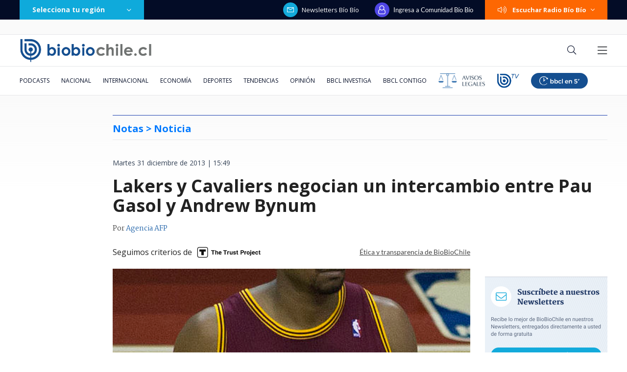

--- FILE ---
content_type: text/html; charset=utf-8
request_url: https://realtime.bbcl.cl/hit/?t=1768890220228&url=https%3A%2F%2Fwww.biobiochile.cl%2Fnoticias%2F2013%2F12%2F31%2Flakers-y-cavaliers-negocian-un-intercambio-entre-pau-gasol-y-andrew-bynum.shtml&property=01G1KMVDSGMWCR31GWZX0VBJBY&referrer=
body_size: -16
content:
01KFD15GQHX988NW05JEPFK66B.N06l222+BQppB/qAFgpwQqzjOuaPV1cv+glqjREWhYU=

--- FILE ---
content_type: text/html; charset=utf-8
request_url: https://www.google.com/recaptcha/api2/aframe
body_size: 268
content:
<!DOCTYPE HTML><html><head><meta http-equiv="content-type" content="text/html; charset=UTF-8"></head><body><script nonce="nIwKC_CrEyIhsWBnWWHEFw">/** Anti-fraud and anti-abuse applications only. See google.com/recaptcha */ try{var clients={'sodar':'https://pagead2.googlesyndication.com/pagead/sodar?'};window.addEventListener("message",function(a){try{if(a.source===window.parent){var b=JSON.parse(a.data);var c=clients[b['id']];if(c){var d=document.createElement('img');d.src=c+b['params']+'&rc='+(localStorage.getItem("rc::a")?sessionStorage.getItem("rc::b"):"");window.document.body.appendChild(d);sessionStorage.setItem("rc::e",parseInt(sessionStorage.getItem("rc::e")||0)+1);localStorage.setItem("rc::h",'1768890235928');}}}catch(b){}});window.parent.postMessage("_grecaptcha_ready", "*");}catch(b){}</script></body></html>

--- FILE ---
content_type: application/javascript; charset=utf-8
request_url: https://fundingchoicesmessages.google.com/f/AGSKWxVNWlM9K3nPkcQv4N_FXReM9Nxjcxdd1dAkQYP95aZbCYInhTQKBZSufMiS-RmuhoffySNDuIONYg9djHQaMUJvs7sxYqKSTFXPGPRnhgXroHKgVeTKrR01YUBhi927xzeuPZAf9oI3oux6TijVc7p1CCHnapL9rpx1cCsNzNeNK3Y-AuCh_buxzFS7/_/bsa-pro-_index_ad./googleadsafc__160x400./adv6.
body_size: -1291
content:
window['666ea0bd-d525-4607-bbf4-e24367e6066f'] = true;

--- FILE ---
content_type: application/javascript
request_url: https://www.biobiochile.cl/static/realtime/realtime-general.js?t=1768890232528&callback=BBCL_Realtime
body_size: 1110
content:
/*2026-01-20 06:23:07*/ BBCL_Realtime([{"id":6704702,"titulo":"Habr\u00eda sido apu\u00f1alada por delincuentes: Carabinera de franco muere tras presunta encerrona en Santiago","url":"https:\/\/www.biobiochile.cl\/noticias\/nacional\/region-metropolitana\/2026\/01\/20\/habria-sufrido-encerrona-carabinera-de-franco-muere-tras-accidente-de-transito-en-santiago.shtml","imagen":"2026\/01\/captura-rbb-por-carabinera-de-franco-muere-tras-accidente-de-transito-en-santiago-habria-sufrido-encerrona.png","video_rudo_destacado":"https:\/\/rudo.video\/vod\/bVIe6f\/skin\/simple\/o\/MjAyNi8wMS9jYXB0dXJhLXJiYi1wb3ItY2FyYWJpbmVyYS1kZS1mcmFuY28tbXVlcmUtdHJhcy1hY2NpZGVudGUtZGUtdHJhbnNpdG8tZW4tc2FudGlhZ28taGFicmlhLXN1ZnJpZG8tZW5jZXJyb25hLnBuZw==","categoria":"nacional","en_vivo":false,"visitas":93},{"id":6704432,"titulo":"Hijos de Julia Chu\u00f1il abandonan la c\u00e1rcel de Valdivia tras quedar con arresto domiciliario total","url":"https:\/\/www.biobiochile.cl\/noticias\/nacional\/region-de-los-rios\/2026\/01\/19\/hijos-de-julia-chunil-abandonan-la-carcel-de-valdivia-tras-quedar-con-arresto-domiciliario.shtml","imagen":"2026\/01\/hijos-de-julia-chunil-abandonan-la-carcel-de-valdivia-tras-quedar-con-arresto-domiciliario.png","video_rudo_destacado":"","categoria":"nacional","en_vivo":false,"visitas":50},{"id":6704033,"titulo":"Contralora advierte que incendios en B\u00edo B\u00edo podr\u00edan dejar con menos fondos reajuste a sector p\u00fablico","url":"https:\/\/www.biobiochile.cl\/noticias\/nacional\/chile\/2026\/01\/19\/contralora-advierte-que-incendios-en-el-bio-bio-podrian-dejar-sin-fondos-el-reajuste-al-sector-publico.shtml","imagen":"2026\/01\/contralora-advierte-que-incendios-en-el-bio-bio-podrian-dejar-sin-fondos-el-reajuste-al-sector-publico.png","video_rudo_destacado":"","categoria":"nacional","en_vivo":false,"visitas":40},{"id":6704596,"titulo":"VIDEO | Detienen a sujeto de 50 a\u00f1os que intentaba iniciar incendio en Penco","url":"https:\/\/www.biobiochile.cl\/noticias\/nacional\/region-del-bio-bio\/2026\/01\/19\/detienen-a-sujeto-que-intentaba-iniciar-incendio-en-penco.shtml","imagen":"2026\/01\/contexto-58.png","video_rudo_destacado":"","categoria":"nacional","en_vivo":false,"visitas":37},{"id":6702996,"titulo":"El mapa que muestra la magnitud de la tragedia por el incendio forestal en el B\u00edo B\u00edo","url":"https:\/\/www.biobiochile.cl\/noticias\/nacional\/region-del-bio-bio\/2026\/01\/18\/el-mapa-que-muestra-la-magnitud-de-la-tragedia-por-el-incendio-forestal-en-el-bio-bio.shtml","imagen":"2026\/01\/el-mapa-que-muestra-la-magnitud-de-la-tragedia-por-el-incendio-forestal-en-el-bio-bio.jpg","video_rudo_destacado":"","categoria":"nacional","en_vivo":false,"visitas":30},{"id":6704688,"titulo":"Tras ca\u00edda de Maduro: Aseguran que r\u00e9gimen de Ortega en Nicaragua estar\u00eda buscando negociar con EEUU","url":"https:\/\/www.biobiochile.cl\/noticias\/internacional\/america-latina\/2026\/01\/20\/tras-caida-de-maduro-aseguran-que-regimen-de-ortega-en-nicaragua-estaria-buscando-negociar-con-eeuu.shtml","imagen":"2026\/01\/efe-archiv-por-nicaragua-ortega-maduro-negociaciones-con-eeuu.png","video_rudo_destacado":"","categoria":"nacional","en_vivo":false,"visitas":29},{"id":6703947,"titulo":"\"Hay mucho que perder\": En Europa advierten impacto econ\u00f3mico de las amenazas de EEUU por Groenlandia","url":"https:\/\/www.biobiochile.cl\/noticias\/economia\/actualidad-economica\/2026\/01\/19\/hay-mucho-que-perder-en-europa-advierten-el-impacto-economico-de-tensiones-con-eeuu-por-groenlandia.shtml","imagen":"2026\/01\/hay-mucho-que-perder__-en-europa-advierten-el-impacto-economico-de-tensiones-con-eeuu-por-groenlandia.jpg","video_rudo_destacado":"","categoria":"nacional","en_vivo":false,"visitas":23},{"id":6704194,"titulo":"Senapred ordena evacuar sectores de Penco, Concepci\u00f3n y Hualqui por incendio forestal","url":"https:\/\/www.biobiochile.cl\/noticias\/nacional\/region-del-bio-bio\/2026\/01\/19\/senapred-ordena-evacuar-sectores-de-penco-por-incendio-forestal.shtml","imagen":"2026\/01\/foto-de-contexto-nota-bbcl-44.png","video_rudo_destacado":"","categoria":"nacional","en_vivo":false,"visitas":21},{"id":6704231,"titulo":"Desarrollan un nuevo sustituto del az\u00facar que no eleva los niveles de insulina y es igual de dulce","url":"https:\/\/www.biobiochile.cl\/noticias\/salud-y-bienestar\/vida-fitness\/2026\/01\/19\/desarrollan-un-nuevo-sustituto-del-azucar-que-no-eleva-los-niveles-de-insulina-y-es-igual-de-dulce.shtml","imagen":"2026\/01\/azucar.jpg","video_rudo_destacado":"","categoria":"general","en_vivo":false,"visitas":19},{"id":6704057,"titulo":"Consejo de Defensa del Estado presenta acusaci\u00f3n contra Cathy Barriga y solicita 37 a\u00f1os de c\u00e1rcel","url":"https:\/\/www.biobiochile.cl\/noticias\/nacional\/region-metropolitana\/2026\/01\/19\/consejo-de-defensa-del-estado-presenta-acusacion-contra-cathy-barriga-y-solicita-37-anos-de-carcel.shtml","imagen":"2026\/01\/foto-cathy-barriga.png","video_rudo_destacado":"","categoria":"nacional","en_vivo":false,"visitas":18}])